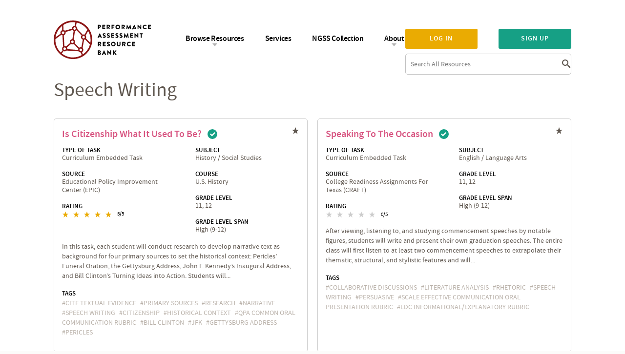

--- FILE ---
content_type: text/html; charset=utf-8
request_url: https://performanceassessmentresourcebank.org/tags/speech-writing
body_size: 6935
content:
<!DOCTYPE html>
<!--[if gt IE 8]><!--> <html class="no-js"> <!--<![endif]-->
  <head>
    <meta http-equiv="Content-Type" content="text/html; charset=utf-8" />
<meta name="generator" content="Drupal 7 (https://www.drupal.org)" />
<link rel="canonical" href="https://performanceassessmentresourcebank.org/tags/speech-writing" />
<link rel="shortlink" href="https://performanceassessmentresourcebank.org/taxonomy/term/4006" />
<meta property="og:site_name" content="Performance Assessment Resource Bank" />
<meta property="og:type" content="article" />
<meta property="og:url" content="https://performanceassessmentresourcebank.org/tags/speech-writing" />
<meta property="og:title" content="speech writing" />
<meta itemprop="name" content="speech writing" />
    <title>speech writing | Performance Assessment Resource Bank</title>
    <link rel="apple-touch-icon" sizes="57x57" href="https://performanceassessmentresourcebank.org/sites/all/themes/custom/iln_theme/favicons/apple-touch-icon-57x57.png">
    <link rel="apple-touch-icon" sizes="60x60" href="https://performanceassessmentresourcebank.org/sites/all/themes/custom/iln_theme/favicons/apple-touch-icon-60x60.png">
    <link rel="apple-touch-icon" sizes="72x72" href="https://performanceassessmentresourcebank.org/sites/all/themes/custom/iln_theme/favicons/apple-touch-icon-72x72.png">
    <link rel="apple-touch-icon" sizes="76x76" href="https://performanceassessmentresourcebank.org/sites/all/themes/custom/iln_theme/favicons/apple-touch-icon-76x76.png">
    <link rel="apple-touch-icon" sizes="114x114" href="https://performanceassessmentresourcebank.org/sites/all/themes/custom/iln_theme/favicons/apple-touch-icon-114x114.png">
    <link rel="apple-touch-icon" sizes="120x120" href="https://performanceassessmentresourcebank.org/sites/all/themes/custom/iln_theme/favicons/apple-touch-icon-120x120.png">
    <link rel="apple-touch-icon" sizes="144x144" href="https://performanceassessmentresourcebank.org/sites/all/themes/custom/iln_theme/favicons/apple-touch-icon-144x144.png">
    <link rel="apple-touch-icon" sizes="152x152" href="https://performanceassessmentresourcebank.org/sites/all/themes/custom/iln_theme/favicons/apple-touch-icon-152x152.png">
    <link rel="apple-touch-icon" sizes="180x180" href="https://performanceassessmentresourcebank.org/sites/all/themes/custom/iln_theme/favicons/apple-touch-icon-180x180.png">
    <link rel="icon" type="image/png" href="https://performanceassessmentresourcebank.org/sites/all/themes/custom/iln_theme/favicons/favicon-32x32.png" sizes="32x32">
    <link rel="icon" type="image/png" href="https://performanceassessmentresourcebank.org/sites/all/themes/custom/iln_theme/favicons/android-chrome-192x192.png" sizes="192x192">
    <link rel="icon" type="image/png" href="https://performanceassessmentresourcebank.org/sites/all/themes/custom/iln_theme/favicons/favicon-96x96.png" sizes="96x96">
    <link rel="icon" type="image/png" href="https://performanceassessmentresourcebank.org/sites/all/themes/custom/iln_theme/favicons/favicon-16x16.png" sizes="16x16">
    <link rel="manifest" href="https://performanceassessmentresourcebank.org/sites/all/themes/custom/iln_theme/favicons/manifest.json">
    <link rel="shortcut icon" href="https://performanceassessmentresourcebank.org/sites/all/themes/custom/iln_theme/favicons/favicon.ico">
    <meta name="msapplication-TileColor" content="#ffc40d">
    <meta name="msapplication-TileImage" content="https://performanceassessmentresourcebank.org/sites/all/themes/custom/iln_theme/favicons/mstile-144x144.png">
    <meta name="msapplication-config" content="https://performanceassessmentresourcebank.org/sites/all/themes/custom/iln_theme/favicons/browserconfig.xml">
    <meta name="theme-color" content="#ffffff">
    <meta name="viewport" content="width=device-width, initial-scale=1">
        <link type="text/css" rel="stylesheet" href="https://performanceassessmentresourcebank.org/sites/default/files/css/css_rEI_5cK_B9hB4So2yZUtr5weuEV3heuAllCDE6XsIkI.css" media="all" />
<link type="text/css" rel="stylesheet" href="https://performanceassessmentresourcebank.org/sites/default/files/css/css_eW0AncxOl9Tq8dyAMF3RQiH_7eFDO7wNckdcMEkZPpE.css" media="all" />
<link type="text/css" rel="stylesheet" href="https://performanceassessmentresourcebank.org/sites/default/files/css/css_6Wl0aPDpX8YyV3e6nPvrd4D8l7qgX42Z-liY63mEE70.css" media="all" />
<link type="text/css" rel="stylesheet" href="https://performanceassessmentresourcebank.org/sites/default/files/css/css_QJdRADma2Qi-AL9dumPg0QljJT_zwV5oDgtpk6f5sbk.css" media="all" />
<link type="text/css" rel="stylesheet" href="//maxcdn.bootstrapcdn.com/font-awesome/4.7.0/css/font-awesome.css" media="all" />
<link type="text/css" rel="stylesheet" href="https://performanceassessmentresourcebank.org/sites/default/files/css/css_Tcfuv2RU5a_RRjvDTxCvrvvWe0CGI9M1vrZZl9bK1kw.css" media="all" />
    <script type="text/javascript" src="https://performanceassessmentresourcebank.org/sites/default/files/js/js_T10J6ajlTbdIMOPOJiV3pFjeV3vNxbc5okX3mdAgMTs.js"></script>
  </head>
  <body class="html not-front not-logged-in no-sidebars page-taxonomy page-taxonomy-term page-taxonomy-term- page-taxonomy-term-4006" >
      
<header class="header">
  <div class="container">
    <div class="site-logo">
              <div class="panel-panel">
        <div class="panel-pane pane-pane-header"  >
  
      
  
  <div class="pane-content">
    <a href="/" title="Home" rel="home">
      <img alt="Performance Assessment Resource Bank" src="https://performanceassessmentresourcebank.org/sites/all/themes/custom/iln_theme/img/logo.svg">
  </a>
  </div>

  
  </div>
        </div>
          </div>
    <div id="mobile-menu" class="mobile-menu"><i class="icon-menu"></i></div>
    <div class="wrap-menu" style="display: none">
      <div class="wrap-menu__wrapper">
        <div class="user-login">
                      <div class="panel-panel">
            <div class="panel-pane pane-block pane-iln-search-site-wide-search-block"  >
  
      
  
  <div class="pane-content">
    <form action="/tags/speech-writing" method="post" id="site-header-search-form" accept-charset="UTF-8"><div><div class="form-item form-type-textfield form-item-site-header-search-form">
 <div class="form-label"> <label class="element-invisible" for="edit-site-header-search-form--2">Search </label>
</div> <input placeholder="Search All Resources" type="text" id="edit-site-header-search-form--2" name="site_header_search_form" value="" size="15" maxlength="128" class="form-text" />
</div>
<input type="hidden" name="form_build_id" value="form-nAHUyLARJms_Z2RIPLU6Q6w7VGNYNoEUf2P57js55gw" />
<input type="hidden" name="form_id" value="site_header_search_form" />
<div class="form-actions form-wrapper" id="edit-actions"><input type="submit" id="edit-submit" name="op" value="Search" class="form-submit" /></div></div></form>  </div>

  
  </div>
<div class="panel-pane pane-block pane-iln-user-sign-in-up"  >
  
      
  
  <div class="pane-content">
    <p><a class="ctools-use-modal ctools-modal-modal-popup-medium sign-in-processed" href="/modal_forms/nojs/login">Log in</a><a class="ctools-use-modal ctools-modal-modal-popup-medium sign-up-processed" href="/user-register/nojs/privacy-statement">Sign up</a></p>  </div>

  
  </div>
            </div>
                  </div>
        <div class="main-menu">
                      <div class="panel-panel">
              <div class="panel-pane pane-block pane-menu-menu-main-menu-anon"  >
  
      
  
  <div class="pane-content">
    <ul class="menu"><li class="first expanded"><a href="/" title="">Browse Resources</a><ul class="menu"><li class="first leaf"><a href="/bin/performance-tasks" title="">Performance Tasks</a></li>
<li class="leaf"><a href="/bin/portfolio-frameworks" title="">Portfolio Frameworks</a></li>
<li class="leaf"><a href="/bin/learning-progressions" title="">Learning Progressions &amp; Frameworks</a></li>
<li class="leaf"><a href="/bin/development" title="">Developing Performance Tasks and Rubrics</a></li>
<li class="leaf"><a href="/bin/implementation" title="">Scoring Performance Tasks and Designing Instruction</a></li>
<li class="leaf"><a href="/bin/policy-resources" title="">Policy &amp; Research</a></li>
<li class="last leaf"><a href="/bin/curriculum-unit" title="">Curriculum Units</a></li>
</ul></li>
<li class="leaf"><a href="/services" title="">Services</a></li>
<li class="leaf"><a href="/next-generation-science-standards" title="">NGSS Collection</a></li>
<li class="last expanded"><a href="/" title="">About</a><ul class="menu"><li class="first leaf"><a href="/about" title="">About Us</a></li>
<li class="leaf"><a href="/learn-more" title="">Learn More</a></li>
<li class="leaf"><a href="/navigating-the-bank" title="">Navigating the Bank</a></li>
<li class="last leaf"><a href="/other-resources" title="Other Performance Assessment Resource materials available.">Other Resources</a></li>
</ul></li>
</ul>  </div>

  
  </div>
            </div>
                  </div>
      </div>
    </div>
  </div>
</header>

<section class="outer">
  <section class="offsite">
    <aside class="system-messages">
      <div class="container system-messages">
              </div>
    </aside>

    <main role="main">
      <div class="content panel-panel">
                  <div class="panel-pane pane-page-title container"  >
  <div class="container">
    
            
    
    <div class="pane-content">
      <h1 class="page-title">speech writing</h1>
    </div>

    
      </div>
</div>
<div class="panel-pane pane-page-content"  >
  
      
  
  <div class="pane-content">
    <div class="view view-taxonomy-terms view-id-taxonomy_terms view-display-id-page_1 view-dom-id-789b656571a842ed86a97d61a34539d0">
        
  
  
      <div class="view-content">
      <div class="box-teaser box-teaser--two-column">
  <div class="box-teaser__grid">
                      <div class="box-teaser__grid__row">
            
<div class="box-teaser__grid__item">
  <div id="node-8276" class="node node-resource clearfix resource--search-result" about="/node/8276" typeof="sioc:Item foaf:Document">
              <div class="box-teaser__title-status">
        <h2 class="box-teaser__title performance_tasks"><a href="/node/8276">Is Citizenship What It Used to Be?</a></h2>
        <span property="dc:title" content="Is Citizenship What It Used to Be?" class="rdf-meta element-hidden"></span><span property="sioc:num_replies" content="0" datatype="xsd:integer" class="rdf-meta element-hidden"></span>        
    <span class="icon-check-resource" title="This task meets our highest standards of quality review.">Certified</span>
              </div>
        <div class="box-teaser__resource-star">
              <a href="/user/login?destination=taxonomy/term/4006" class="resource-save grey-star"></a>
          </div>

    
    <div class="box-teaser__fields box-teaser__fields--resource ">
      
                    <div class="box-teaser__field box-teaser__field--performance_task_type">
          <label class="box-teaser__label">
            Type of Task          </label>
          <div class="field field-name-field-performance-task-type field-type-taxonomy-term-reference field-label-hidden"><div class="field-items"><div class="field-item even">Curriculum Embedded Task</div></div></div>        </div>
      
              <div class="box-teaser__field box-teaser__field--source">
          <label class="box-teaser__label">
            Source          </label>
          <div class="field field-name-field-source field-type-taxonomy-term-reference field-label-hidden">
    <div class="field-items">
          Educational Policy Improvement Center (EPIC)      </div>
</div>
        </div>
      
      
              <div class="box-teaser__field box-teaser__field--rating">
          <label class="box-teaser__label">
            Rating          </label>
          <div class="field field-name-field-rate-content field-type-fivestar field-label-hidden"><div class="field-items"><div class="field-item even"><div class="clearfix fivestar-average-stars fivestar-average-text"><div class="fivestar-static-item"><div class="form-item form-type-item">
 <div class="fivestar-default"><div class="fivestar-widget-static fivestar-widget-static-vote fivestar-widget-static-5 clearfix"><div class="star star-1 star-odd star-first"><span class="on">5</span></div><div class="star star-2 star-even"><span class="on"></span></div><div class="star star-3 star-odd"><span class="on"></span></div><div class="star star-4 star-even"><span class="on"></span></div><div class="star star-5 star-odd star-last"><span class="on"></span></div></div></div>
<div class="description"><div class="fivestar-summary fivestar-summary-average-count"><span class="average-rating">Average: <span >5</span></span> <span class="total-votes">(<span >1</span> vote)</span></div></div>
</div>
</div></div></div></div></div>        </div>
          </div>

          <div class="box-teaser__fields box-teaser__fields--bin">
        <div class="field field-name-field-bin-fields field-type-entityreference field-label-hidden"><div class="field-items"><div class="field-item even">
    <div class="box-teaser__field box-teaser__field--subject">
      <label class="box-teaser__label">
        Subject      </label>
      <div class="field field-name-field-subject field-type-taxonomy-term-reference field-label-hidden"><div class="field-items"><div class="field-item even">History / Social Studies</div></div></div>    </div>

    <div class="box-teaser__field box-teaser__field--course">
      <label class="box-teaser__label">
        Course      </label>
      <div class="field field-name-field-course field-type-taxonomy-term-reference field-label-hidden"><div class="field-items"><div class="field-item even">U.S. History</div></div></div>    </div>

    <div class="box-teaser__field box-teaser__field--level">
      <label class="box-teaser__label">
        Grade Level      </label>
      <div class="field field-name-field-grade field-type-taxonomy-term-reference field-label-hidden">
    <div class="field-items">
          11,          12      </div>
</div>
    </div>

    <div class="box-teaser__field box-teaser__field--level_expertise">
      <label class="box-teaser__label">
        Grade Level Span      </label>
      <div class="field field-name-field-teaching-level field-type-taxonomy-term-reference field-label-hidden"><div class="field-items"><div class="field-item even">High (9-12)</div></div></div>    </div>
</div></div></div>      </div>
    
          <div class="box-teaser__content">
        <div class="field field-name-field-description field-type-text-long field-label-hidden"><div class="field-items"><div class="field-item even"><p>In this task, each student will conduct research to develop narrative text as background for four primary sources to set the historical context: Pericles’ Funeral Oration, the Gettysburg Address, John F. Kennedy’s Inaugural Address, and Bill Clinton’s Turning Ideas into Action. Students will...</p></div></div></div>      </div>
    
          <div class="box-teaser__tag">
        <label class="box-teaser__label">
          Tags        </label>
        <div class="field field-name-field-tags field-type-taxonomy-term-reference field-label-hidden">
    <div class="field-items">
          <a href="/tags/cite-textual-evidence" typeof="skos:Concept" property="rdfs:label skos:prefLabel" datatype="">cite textual evidence</a>          <a href="/tags/primary-sources" typeof="skos:Concept" property="rdfs:label skos:prefLabel" datatype="">primary sources</a>          <a href="/tags/research" typeof="skos:Concept" property="rdfs:label skos:prefLabel" datatype="">research</a>          <a href="/tags/narrative" typeof="skos:Concept" property="rdfs:label skos:prefLabel" datatype="">narrative</a>          <a href="/tags/speech-writing" typeof="skos:Concept" property="rdfs:label skos:prefLabel" datatype="" class="active">speech writing</a>          <a href="/tags/citizenship" typeof="skos:Concept" property="rdfs:label skos:prefLabel" datatype="">citizenship</a>          <a href="/tags/historical-context" typeof="skos:Concept" property="rdfs:label skos:prefLabel" datatype="">historical context</a>          <a href="/tags/qpa-common-oral-communication-rubric" typeof="skos:Concept" property="rdfs:label skos:prefLabel" datatype="">QPA Common Oral Communication Rubric</a>          <a href="/tags/bill-clinton" typeof="skos:Concept" property="rdfs:label skos:prefLabel" datatype="">Bill Clinton</a>          <a href="/tags/jfk" typeof="skos:Concept" property="rdfs:label skos:prefLabel" datatype="">JFK</a>          <a href="/tags/gettysburg-address" typeof="skos:Concept" property="rdfs:label skos:prefLabel" datatype="">gettysburg address</a>          <a href="/tags/pericles" typeof="skos:Concept" property="rdfs:label skos:prefLabel" datatype="">pericles</a>      </div>
</div>
      </div>
      </div>
</div>
                            
<div class="box-teaser__grid__item">
  <div id="node-8231" class="node node-resource clearfix resource--search-result" about="/node/8231" typeof="sioc:Item foaf:Document">
              <div class="box-teaser__title-status">
        <h2 class="box-teaser__title performance_tasks"><a href="/node/8231">Speaking to the Occasion</a></h2>
        <span property="dc:title" content="Speaking to the Occasion" class="rdf-meta element-hidden"></span><span property="sioc:num_replies" content="0" datatype="xsd:integer" class="rdf-meta element-hidden"></span>        
    <span class="icon-check-resource" title="This task meets our highest standards of quality review.">Certified</span>
              </div>
        <div class="box-teaser__resource-star">
              <a href="/user/login?destination=taxonomy/term/4006" class="resource-save grey-star"></a>
          </div>

    
    <div class="box-teaser__fields box-teaser__fields--resource ">
      
                    <div class="box-teaser__field box-teaser__field--performance_task_type">
          <label class="box-teaser__label">
            Type of Task          </label>
          <div class="field field-name-field-performance-task-type field-type-taxonomy-term-reference field-label-hidden"><div class="field-items"><div class="field-item even">Curriculum Embedded Task</div></div></div>        </div>
      
              <div class="box-teaser__field box-teaser__field--source">
          <label class="box-teaser__label">
            Source          </label>
          <div class="field field-name-field-source field-type-taxonomy-term-reference field-label-hidden">
    <div class="field-items">
          College Readiness Assignments for Texas (CRAFT)      </div>
</div>
        </div>
      
      
              <div class="box-teaser__field box-teaser__field--rating">
          <label class="box-teaser__label">
            Rating          </label>
          <div class="field field-name-field-rate-content field-type-fivestar field-label-hidden"><div class="field-items"><div class="field-item even"><div class="clearfix fivestar-average-stars fivestar-average-text"><div class="fivestar-static-item"><div class="form-item form-type-item">
 <div class="fivestar-default"><div class="fivestar-widget-static fivestar-widget-static-vote fivestar-widget-static-5 clearfix"><div class="star star-1 star-odd star-first"><span class="off">0</span></div><div class="star star-2 star-even"><span class="off"></span></div><div class="star star-3 star-odd"><span class="off"></span></div><div class="star star-4 star-even"><span class="off"></span></div><div class="star star-5 star-odd star-last"><span class="off"></span></div></div></div>
<div class="description"><div class="fivestar-summary fivestar-summary-average-count"><span class="empty">No votes yet</span></div></div>
</div>
</div></div></div></div></div>        </div>
          </div>

          <div class="box-teaser__fields box-teaser__fields--bin">
        <div class="field field-name-field-bin-fields field-type-entityreference field-label-hidden"><div class="field-items"><div class="field-item even">
    <div class="box-teaser__field box-teaser__field--subject">
      <label class="box-teaser__label">
        Subject      </label>
      <div class="field field-name-field-subject field-type-taxonomy-term-reference field-label-hidden"><div class="field-items"><div class="field-item even">English / Language Arts</div></div></div>    </div>


    <div class="box-teaser__field box-teaser__field--level">
      <label class="box-teaser__label">
        Grade Level      </label>
      <div class="field field-name-field-grade field-type-taxonomy-term-reference field-label-hidden">
    <div class="field-items">
          11,          12      </div>
</div>
    </div>

    <div class="box-teaser__field box-teaser__field--level_expertise">
      <label class="box-teaser__label">
        Grade Level Span      </label>
      <div class="field field-name-field-teaching-level field-type-taxonomy-term-reference field-label-hidden"><div class="field-items"><div class="field-item even">High (9-12)</div></div></div>    </div>
</div></div></div>      </div>
    
          <div class="box-teaser__content">
        <div class="field field-name-field-description field-type-text-long field-label-hidden"><div class="field-items"><div class="field-item even"><p>After viewing, listening to, and studying commencement speeches by notable figures, students will write and present their own graduation speeches. The entire class will first listen to at least two commencement speeches to extrapolate their thematic, structural, and stylistic features and will...</p></div></div></div>      </div>
    
          <div class="box-teaser__tag">
        <label class="box-teaser__label">
          Tags        </label>
        <div class="field field-name-field-tags field-type-taxonomy-term-reference field-label-hidden">
    <div class="field-items">
          <a href="/tags/collaborative-discussions" typeof="skos:Concept" property="rdfs:label skos:prefLabel" datatype="">collaborative discussions</a>          <a href="/tags/literature-analysis" typeof="skos:Concept" property="rdfs:label skos:prefLabel" datatype="">literature analysis</a>          <a href="/tags/rhetoric" typeof="skos:Concept" property="rdfs:label skos:prefLabel" datatype="">rhetoric</a>          <a href="/tags/speech-writing" typeof="skos:Concept" property="rdfs:label skos:prefLabel" datatype="" class="active">speech writing</a>          <a href="/tags/persuasive" typeof="skos:Concept" property="rdfs:label skos:prefLabel" datatype="">persuasive</a>          <a href="/tags/scale-effective-communication-oral-presentation-rubric" typeof="skos:Concept" property="rdfs:label skos:prefLabel" datatype="">SCALE Effective Communication Oral Presentation Rubric</a>          <a href="/tags/ldc-informationalexplanatory-rubric" typeof="skos:Concept" property="rdfs:label skos:prefLabel" datatype="">LDC Informational/Explanatory Rubric</a>      </div>
</div>
      </div>
      </div>
</div>
              </div>
                      </div>
</div>
    </div>
  
  
  
  
  
  
</div>  </div>

  
  </div>
              </div>
    </main>

    <footer class="footer">
      <div class="footer-bottom container">
        <div class="copyright mobile-hide">
                      <div class="panel-panel">
              <div class="panel-pane pane-custom pane-1"  >
  
      
  
  <div class="pane-content">
    <p>© Performance Assessment<br />Resource Bank</p>
  </div>

  
  </div>
            </div>
                  </div>

        <div class="partners">
                      <div class="panel-panel">
              <div class="panel-pane pane-views pane-partner-logo"  >
  
      
  
  <div class="pane-content">
    <div class="view view-partner-logo view-id-partner_logo view-display-id-block view-dom-id-70786dd69914186cde71e4c74d0d50d2">
        
  
  
      <div class="view-content">
      <div class="box-logo container">
  <div class="box-logo__grid">
        <div class="views-view-fields box-logo__grid__item">
  <div class="field-content"><a href="https://envisionlearning.org/" target="_blank"><img typeof="foaf:Image" src="https://performanceassessmentresourcebank.org/sites/default/files/partnerlogos/envision_learning_stacked_cmyk.png" width="887" height="573" alt="" /></a></div></div>        <div class="views-view-fields box-logo__grid__item">
  <div class="field-content"><a href="https://scale.stanford.edu/" target="_blank"><img typeof="foaf:Image" src="https://performanceassessmentresourcebank.org/sites/default/files/partnerlogos/box-logo1.png" width="170" height="82" alt="" /></a></div></div>        <div class="views-view-fields box-logo__grid__item">
  <div class="field-content"><a href="https://edpolicy.stanford.edu/" target="_blank"><img typeof="foaf:Image" src="https://performanceassessmentresourcebank.org/sites/default/files/partnerlogos/box-logo2.png" width="208" height="82" alt="" /></a></div></div>        <div class="views-view-fields box-logo__grid__item">
  <div class="field-content"><a href="http://www.ccsso.org/" target="_blank"><img typeof="foaf:Image" src="https://performanceassessmentresourcebank.org/sites/default/files/partnerlogos/box-logo3.png" width="174" height="82" alt="" /></a></div></div>    </div>
</div>    </div>
  
  
  
  
  
  
</div>  </div>

  
  </div>
            </div>
                  </div>

        <div class="footer-menu">
                      <div class="copyright tablet-hide">
              <div class="panel-panel">
                <div class="panel-pane pane-custom pane-1"  >
  
      
  
  <div class="pane-content">
    <p>© Performance Assessment<br />Resource Bank</p>
  </div>

  
  </div>
              </div>
            </div>
                                <div class="mobile-hide">
              <div class="panel-panel">
                <div class="panel-pane pane-block pane-menu-menu-footer-menu"  >
  
      
  
  <div class="pane-content">
    <ul class="menu"><li class="first leaf"><a href="/terms-of-use" title="">Terms of Use</a></li>
<li class="last leaf"><a href="/about#get-in-touch" title="">Contact Us</a></li>
</ul>  </div>

  
  </div>
              </div>
            </div>
                  </div>
      </div>
    </footer>
  </section>
</section>
<script type="text/javascript" src="https://performanceassessmentresourcebank.org/sites/default/files/js/js_Pt6OpwTd6jcHLRIjrE-eSPLWMxWDkcyYrPTIrXDSON0.js"></script>
<script type="text/javascript" src="https://performanceassessmentresourcebank.org/sites/default/files/js/js_0ZxiGzXqvjzR7zVFCNgdRrKvUmz1JyqiAs5wuhkR8vs.js"></script>
<script type="text/javascript" src="https://performanceassessmentresourcebank.org/sites/default/files/js/js_lyYmbpf-WUnNM9e-riuU1JZve7Pf4srmo_mMVRqcWQc.js"></script>
<script type="text/javascript" src="https://performanceassessmentresourcebank.org/sites/default/files/js/js_s9uUpuyR1bo534wiJToScuRLPrkIEKBDEfIuomUCxhs.js"></script>
<script type="text/javascript" src="https://www.googletagmanager.com/gtag/js?id=UA-34936551-3"></script>
<script type="text/javascript">
<!--//--><![CDATA[//><!--
window.dataLayer = window.dataLayer || [];function gtag(){dataLayer.push(arguments)};gtag("js", new Date());gtag("set", "developer_id.dMDhkMT", true);gtag("config", "UA-34936551-3", {"":"","groups":"default","anonymize_ip":true});
//--><!]]>
</script>
<script type="text/javascript" src="https://performanceassessmentresourcebank.org/sites/default/files/js/js_-oEDdwe4XpUqUj4W0KJs96ENaXIrGvjBvIP-WYYBi54.js"></script>
<script type="text/javascript" src="https://performanceassessmentresourcebank.org/sites/default/files/js/js_oJvK-nkfawsRBmnnoNPxLkh-GqWn0aNL6lkomyabjZ8.js"></script>
<script type="text/javascript">
<!--//--><![CDATA[//><!--
jQuery.extend(Drupal.settings, {"basePath":"\/","pathPrefix":"","setHasJsCookie":0,"ajaxPageState":{"theme":"iln_theme","theme_token":"RBakX3z3rCc2BbgemYQVRZ9e_zMJHtoFrq3y2xkYFlU","jquery_version":"1.12","jquery_version_token":"b__kRwTqgALOctykQfKILPivc3UVqOTbeVe0lQkOunM","js":{"sites\/all\/modules\/contrib\/jquery_update\/replace\/jquery\/1.12\/jquery.min.js":1,"misc\/jquery-extend-3.4.0.js":1,"misc\/jquery-html-prefilter-3.5.0-backport.js":1,"misc\/jquery.once.js":1,"misc\/drupal.js":1,"sites\/all\/modules\/contrib\/jquery_update\/js\/jquery_browser.js":1,"sites\/all\/modules\/contrib\/jquery_update\/replace\/ui\/ui\/minified\/jquery.ui.core.min.js":1,"sites\/all\/modules\/contrib\/jquery_update\/replace\/ui\/ui\/minified\/jquery.ui.widget.min.js":1,"sites\/all\/modules\/contrib\/jquery_update\/replace\/ui\/external\/jquery.cookie.js":1,"sites\/all\/modules\/contrib\/jquery_update\/replace\/jquery.form\/4\/jquery.form.min.js":1,"sites\/all\/modules\/contrib\/jquery_update\/replace\/ui\/ui\/minified\/jquery.ui.position.min.js":1,"misc\/ui\/jquery.ui.position-1.13.0-backport.js":1,"sites\/all\/modules\/contrib\/jquery_update\/replace\/ui\/ui\/minified\/jquery.ui.tooltip.min.js":1,"misc\/form-single-submit.js":1,"misc\/ajax.js":1,"sites\/all\/modules\/contrib\/jquery_update\/js\/jquery_update.js":1,"sites\/all\/modules\/contrib\/admin_menu\/admin_devel\/admin_devel.js":1,"sites\/all\/modules\/contrib\/entityreference\/js\/entityreference.js":1,"sites\/all\/modules\/features\/iln_analytics\/js\/iln_analytics.js":1,"misc\/progress.js":1,"sites\/all\/modules\/contrib\/ctools\/js\/modal.js":1,"sites\/all\/modules\/contrib\/modal_forms\/js\/modal_forms_popup.js":1,"sites\/all\/modules\/contrib\/views_load_more\/views_load_more.js":1,"sites\/all\/modules\/contrib\/fivestar\/js\/fivestar.js":1,"sites\/all\/modules\/contrib\/views\/js\/base.js":1,"sites\/all\/modules\/contrib\/views\/js\/ajax_view.js":1,"sites\/all\/modules\/contrib\/google_analytics\/googleanalytics.js":1,"https:\/\/www.googletagmanager.com\/gtag\/js?id=UA-34936551-3":1,"0":1,"sites\/all\/modules\/contrib\/extlink\/js\/extlink.js":1,"sites\/all\/themes\/custom\/iln_theme\/js\/lib\/enquire.min.js":1,"sites\/all\/themes\/custom\/iln_theme\/js\/lib\/media.match.min.js":1,"sites\/all\/themes\/custom\/iln_theme\/js\/lib\/SyntaxHighlighter\/shCore.js":1,"sites\/all\/themes\/custom\/iln_theme\/js\/lib\/SyntaxHighlighter\/shBrushJScript.js":1,"sites\/all\/themes\/custom\/iln_theme\/js\/lib\/SyntaxHighlighter\/shBrushPhp.js":1,"sites\/all\/themes\/custom\/iln_theme\/js\/lib\/SyntaxHighlighter\/shBrushCss.js":1,"sites\/all\/themes\/custom\/iln_theme\/js\/lib\/slick\/slick.min.js":1,"sites\/all\/themes\/custom\/iln_theme\/js\/lib\/tooltipster\/jquery.tooltipster.min.js":1,"sites\/all\/themes\/custom\/iln_theme\/js\/script.js":1,"sites\/all\/themes\/custom\/iln_theme\/js\/custom.js":1},"css":{"modules\/system\/system.base.css":1,"modules\/system\/system.menus.css":1,"modules\/system\/system.messages.css":1,"modules\/system\/system.theme.css":1,"misc\/ui\/jquery.ui.core.css":1,"misc\/ui\/jquery.ui.theme.css":1,"misc\/ui\/jquery.ui.tooltip.css":1,"modules\/comment\/comment.css":1,"modules\/field\/theme\/field.css":1,"modules\/node\/node.css":1,"modules\/search\/search.css":1,"modules\/user\/user.css":1,"sites\/all\/modules\/contrib\/extlink\/css\/extlink.css":1,"sites\/all\/modules\/contrib\/views\/css\/views.css":1,"sites\/all\/modules\/contrib\/ckeditor\/css\/ckeditor.css":1,"sites\/all\/modules\/contrib\/ctools\/css\/ctools.css":1,"sites\/all\/modules\/contrib\/ctools\/css\/modal.css":1,"sites\/all\/modules\/contrib\/modal_forms\/css\/modal_forms_popup.css":1,"sites\/all\/modules\/contrib\/panels\/css\/panels.css":1,"sites\/all\/modules\/contrib\/fivestar\/css\/fivestar.css":1,"sites\/all\/themes\/custom\/iln_theme\/plugins\/layouts\/default_template\/..\/..\/..\/css\/plugins\/layouts\/default_template\/default_template.css":1,"\/\/maxcdn.bootstrapcdn.com\/font-awesome\/4.7.0\/css\/font-awesome.css":1,"sites\/all\/themes\/custom\/iln_theme\/css\/lib\/SyntaxHighlighter\/shCore.css":1,"sites\/all\/themes\/custom\/iln_theme\/css\/lib\/SyntaxHighlighter\/shThemeDefault.css":1,"sites\/all\/themes\/custom\/iln_theme\/css\/lib\/slick\/slick.css":1,"sites\/all\/themes\/custom\/iln_theme\/css\/lib\/slick\/slick-theme.css":1,"sites\/all\/themes\/custom\/iln_theme\/system.menus.css":1,"sites\/all\/themes\/custom\/iln_theme\/system.theme.css":1,"sites\/all\/themes\/custom\/iln_theme\/js\/lib\/tooltipster\/tooltipster.css":1,"sites\/all\/themes\/custom\/iln_theme\/css\/styles.css":1,"sites\/all\/themes\/custom\/iln_theme\/css\/custom.css":1}},"CToolsModal":{"loadingText":"Loading...","closeText":"Close Window","closeImage":"\u003Cimg typeof=\u0022foaf:Image\u0022 src=\u0022https:\/\/performanceassessmentresourcebank.org\/sites\/all\/modules\/contrib\/ctools\/images\/icon-close-window.png\u0022 alt=\u0022Close window\u0022 title=\u0022Close window\u0022 \/\u003E","throbber":"\u003Cimg typeof=\u0022foaf:Image\u0022 src=\u0022https:\/\/performanceassessmentresourcebank.org\/sites\/all\/modules\/contrib\/ctools\/images\/throbber.gif\u0022 alt=\u0022Loading\u0022 title=\u0022Loading...\u0022 \/\u003E"},"modal-popup-small":{"modalSize":{"type":"fixed","width":300,"height":300},"modalOptions":{"opacity":0.85,"background":"#000"},"animation":"fadeIn","modalTheme":"ModalFormsPopup","throbber":"\u003Cimg typeof=\u0022foaf:Image\u0022 src=\u0022https:\/\/performanceassessmentresourcebank.org\/sites\/all\/modules\/contrib\/modal_forms\/images\/loading_animation.gif\u0022 alt=\u0022Loading...\u0022 title=\u0022Loading\u0022 \/\u003E","closeText":"Close"},"modal-popup-medium":{"modalSize":{"type":"fixed","width":550,"height":450},"modalOptions":{"opacity":0.85,"background":"#000"},"animation":"fadeIn","modalTheme":"ModalFormsPopup","throbber":"\u003Cimg typeof=\u0022foaf:Image\u0022 src=\u0022https:\/\/performanceassessmentresourcebank.org\/sites\/all\/modules\/contrib\/modal_forms\/images\/loading_animation.gif\u0022 alt=\u0022Loading...\u0022 title=\u0022Loading\u0022 \/\u003E","closeText":"Close"},"modal-popup-large":{"modalSize":{"type":"scale","width":0.8,"height":0.8},"modalOptions":{"opacity":0.85,"background":"#000"},"animation":"fadeIn","modalTheme":"ModalFormsPopup","throbber":"\u003Cimg typeof=\u0022foaf:Image\u0022 src=\u0022https:\/\/performanceassessmentresourcebank.org\/sites\/all\/modules\/contrib\/modal_forms\/images\/loading_animation.gif\u0022 alt=\u0022Loading...\u0022 title=\u0022Loading\u0022 \/\u003E","closeText":"Close"},"views":{"ajax_path":"\/views\/ajax","ajaxViews":{"views_dom_id:789b656571a842ed86a97d61a34539d0":{"view_name":"taxonomy_terms","view_display_id":"page_1","view_args":"4006","view_path":"taxonomy\/term\/4006","view_base_path":"taxonomy\/term\/%","view_dom_id":"789b656571a842ed86a97d61a34539d0","pager_element":0}}},"urlIsAjaxTrusted":{"\/views\/ajax":true,"\/tags\/speech-writing":true},"better_exposed_filters":{"views":{"taxonomy_terms":{"displays":{"page_1":{"filters":[]}}},"partner_logo":{"displays":{"block":{"filters":[]}}}}},"googleanalytics":{"account":["UA-34936551-3"],"trackDownload":1,"trackDownloadExtensions":"https:\/\/www.performanceassessmentresourcebank.org\/resource\/12716"},"extlink":{"extTarget":"_blank","extClass":0,"extLabel":"(link is external)","extImgClass":0,"extIconPlacement":"append","extSubdomains":1,"extExclude":"","extInclude":"","extCssExclude":"","extCssExplicit":"","extAlert":0,"extAlertText":"This link will take you to an external web site.","mailtoClass":"mailto","mailtoLabel":"(link sends e-mail)","extUseFontAwesome":false}});
//--><!]]>
</script>
  </body>
</html>
